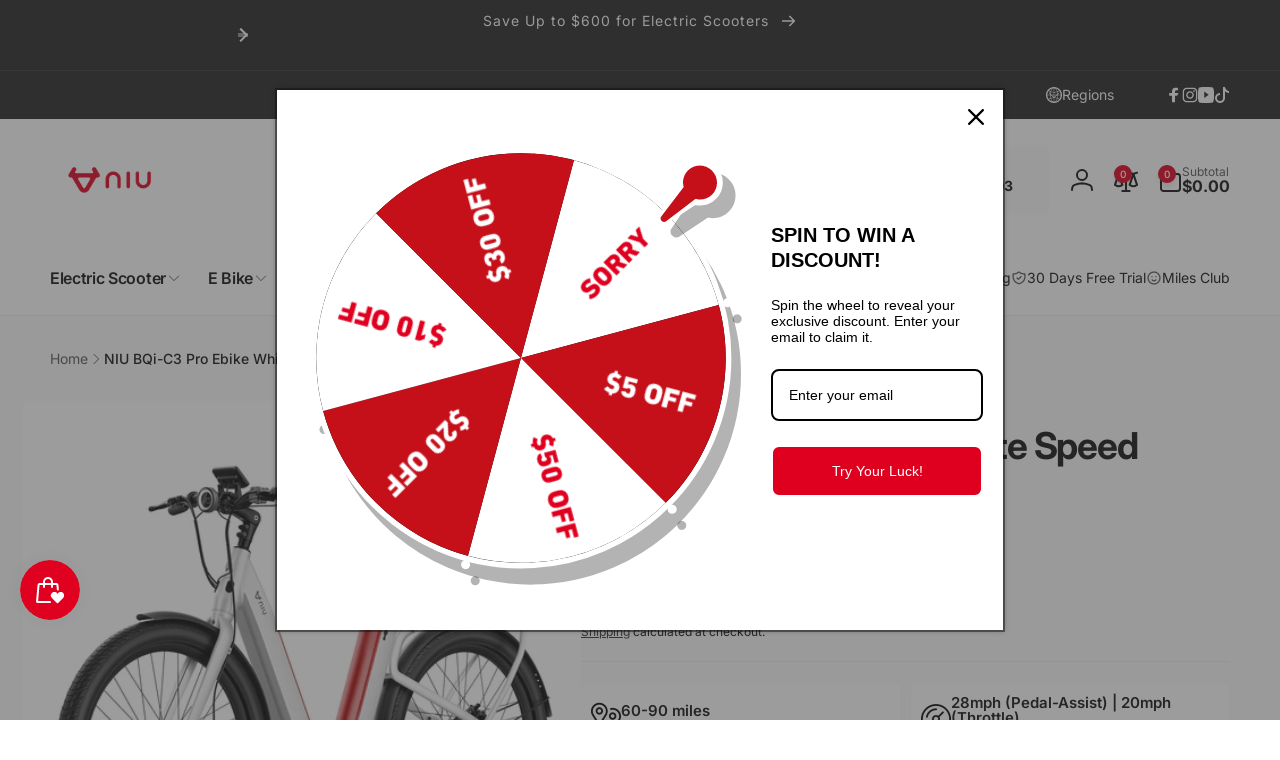

--- FILE ---
content_type: text/css
request_url: https://shop.niu.com/cdn/shop/t/226/assets/main-product-text-icons.css?v=40903667594761664451768802553
body_size: -222
content:
.product-text-icons{--items-column-count: var(--items-per-row-mobile);--item-media-size: var(--item-media-size-mobile);display:grid;grid-template-columns:repeat(var(--items-column-count),1fr);gap:10px}.product-text-icons__item{gap:10px}.product-text-icons--expand-last-item .product-text-icons__item.odd:last-child{grid-column:span var(--items-column-count)}.product-text-icons__item--has-bkg{padding:10px;border-radius:var(--item-corder-radius);box-shadow:0 1px 2px rgb(var(--color-foreground),.05)}.product-text-icons__item--use-color-background{background-color:rgb(var(--color-background))}.product-text-icons__item__media{min-width:var(--item-media-size);width:var(--item-media-size)}.product-text-icons__item__details{gap:5px}.product-text-icons__item__title{font-size:calc(1.5rem * var(--font-heading-scale))}@media screen and (min-width: 750px){.product-text-icons{--items-column-count: var(--items-per-row-tablet);--item-media-size: var(--item-media-size-tablet)}}@media screen and (min-width: 990px){.product-text-icons{--items-column-count: var(--items-per-row-desktop);--item-media-size: var(--item-media-size-desktop)}}
/*# sourceMappingURL=/cdn/shop/t/226/assets/main-product-text-icons.css.map?v=40903667594761664451768802553 */


--- FILE ---
content_type: text/css
request_url: https://shop.niu.com/cdn/shop/t/226/assets/component-complementary-products.css?v=55843985366895710521768802438
body_size: -20
content:
.complementary-products__container{display:flex;flex-direction:column;gap:2rem}.complementary-products__container>details[open]{padding-bottom:1.5rem}.complementary-products>.summary__title{display:flex;line-height:1;padding:1.5rem 0}.product__info-container>product-recommendations.is-accordion.accordion{margin:0}.complementary-products>.summary__title .icon-accordion{fill:rgb(var(--color-foreground));height:calc(var(--font-heading-scale) * 2rem);margin-inline-end:calc(var(--font-heading-scale) * 1rem);width:calc(var(--font-heading-scale) * 2rem)}.complementary-products__title{letter-spacing:-.54px}.complementary__item{display:grid;grid-template-columns:8rem 1fr auto;gap:2rem}.complementary__item__info--has-variants{grid-template-columns:8rem 2fr 3fr}.complementary__separated-line{margin:2.4rem 0}.complementary__item__title{font-weight:var(--font-heading-weight-semi-bold);font-size:calc(1.4rem * var(--font-heading-scale))}.complementary__item__info--variant{gap:1rem}.complementary__item__quantity{min-width:calc(var(--add-width) / var(--font-body-scale))}.complementary__item__select{box-shadow:0 1px 2px rgb(var(--color-foreground),.05);padding:1.5rem 3.5rem 1.5rem 1.5rem;background:rgb(var(--color-background));border:.1rem solid rgb(var(--color-foreground),.13);line-height:calc(1 + .4 / var(--font-body-scale));--inputs-border-width: 0px}.complementary__total__price.price{font-size:calc(2rem * var(--font-body-scale))}@media (min-width: 750px){.complementary-products__title{font-size:calc(1.8rem * var(--font-heading-scale))}}@media (max-width: 1199px){.complementary__item{grid-template-rows:auto}.complementary__item__info--media{grid-column:1/1;grid-row:1/3}.complementary__item__name{grid-column:2 / 4;grid-row:1}.complementary__item__info--variant{grid-column:2 / 4;grid-row:2}.complementary__item__info--variant{flex-wrap:wrap}}@media (min-width: 1200px){.complementary__item__info .select{max-width:12rem}}@media (min-width: 1366px){.complementary__item__info .select{max-width:15rem}}button.complementary__item__button{padding:1rem;min-width:4rem;min-height:4rem;--alpha-button-background: 1}button.complementary__item__button .icon{width:1.8rem;height:1.8rem}.complementary__item .price{font-size:1.4rem;margin-top:.5rem}.complementary__actions{grid-column:1/4}.complementary__total__label{margin-inline-end:1rem}
/*# sourceMappingURL=/cdn/shop/t/226/assets/component-complementary-products.css.map?v=55843985366895710521768802438 */


--- FILE ---
content_type: text/css
request_url: https://shop.niu.com/cdn/shop/t/226/assets/component-tabs.css?v=16711730469922923561768802452
body_size: -444
content:
.tabs{--outline-ofsset-tab-label: -.2rem}.tabs__title-list-wrapper{border-bottom:.1rem solid rgb(var(--color-foreground),.05)}.tabs__item-label{cursor:pointer;font-size:1.6rem}.tabs__item-label:hover{opacity:1}.tabs__title-list::-webkit-scrollbar{display:none}.tabs__item-input:first-of-type:focus-visible~.tabs__heading .tabs__title-list li:first-child .tab-item-label,.cth:has(.tabs__item-input:first-of-type:focus-visible)~.tabs__heading .tabs__title-list li:first-child .tab-item-label{outline:.1rem solid rgba(var(--color-foreground),1);outline-offset:var(--outline-ofsset-tab-label)}.tabs__tab-content{display:none}.tabs__item-input:first-of-type:checked~.tabs__heading .tabs__title-list li:first-child .tab-item-label,.cth:has(.tabs__item-input:first-of-type:checked)~.tabs__heading .tabs__title-list li:first-child .tab-item-label{opacity:1}.tabs__item-input:first-of-type:checked~.tabs__heading .tabs__title-list li:first-child .tab-item-label--has-line,.cth:has(.tabs__item-input:first-of-type:checked)~.tabs__heading .tabs__title-list li:first-child .tab-item-label--has-line{border-bottom:.1rem solid rgb(var(--color-foreground))}.tabs__item-input:first-of-type:checked~.tabs__content .tabs__tab-content:first-child,.cth:has(.tabs__item-input:first-of-type:checked)~.tabs__content .tabs__tab-content:first-child{display:block}.tabs__title-list__content{display:inline-grid;grid-auto-flow:column;grid-auto-columns:max-content;column-gap:2.5rem}@media (min-width: 750px){.tabs__item-label{font-size:1.8rem}}
/*# sourceMappingURL=/cdn/shop/t/226/assets/component-tabs.css.map?v=16711730469922923561768802452 */


--- FILE ---
content_type: text/css
request_url: https://shop.niu.com/cdn/shop/t/226/assets/block-media-banner.css?v=152953971753216850931768802428
body_size: -610
content:
.media-banner__content-box {
  position: absolute;
  top: 0;
  left: 0;
}

.media-banner__content-box__inner a, .media-banner__content-box__inner button {
  z-index: 3;
  position: relative;
}

@media (max-width: 767px) {
  .media-banner__content-box--text-below-mobile {
    position: static;
  }
}

--- FILE ---
content_type: text/css
request_url: https://shop.niu.com/cdn/shop/t/226/assets/section-main-product-attributes.css?v=16608740807147277031768802574
body_size: -244
content:
.product-attributes__table{--grid-mobile-vertical-spacing: 3rem}.product-attributes__table--padding{padding:2.5rem;border-radius:1.6rem;box-shadow:0 1px 2px rgb(var(--color-foreground),.05)}.product-attributes__table-item__title--specifications{padding:1.4rem 2.4rem;border-radius:10rem;font-size:calc(var(--font-heading-scale) * 1.4rem);background:rgb(var(--color-foreground),.025);box-shadow:0 1px 2px rgb(var(--color-foreground),.05),0 1px 3px rgb(var(--color-foreground),.08);gap:1rem;font-weight:var(--font-heading-weight-medium)}.product-attributes__table-item__specifications-list{--grid-mobile-vertical-spacing: 1.5rem}.product-attributes__table-item__content--specifications{margin-top:3rem}.product-attributes__tablet-item-light{opacity:.9}@media (min-width: 750px){.product-attributes__table{--grid-desktop-vertical-spacing: 5rem}.product-attributes__table--padding{padding:5rem}.product-attributes__table__specifications{flex-basis:100%}.product-attributes__table-item__specifications-list{--grid-desktop-vertical-spacing: 3rem}}
/*# sourceMappingURL=/cdn/shop/t/226/assets/section-main-product-attributes.css.map?v=16608740807147277031768802574 */


--- FILE ---
content_type: text/css
request_url: https://shop.niu.com/cdn/shop/t/226/assets/section-gallery.css?v=102695712930267089651768802571
body_size: -259
content:
.gallery__item__content--inside{--color-background-opacity: var(--color-background-opacity-block);--horizontal-padding: 3rem;--vertical-padding: 2rem;position:absolute;top:0;inset-inline-start:0;padding:var(--vertical-padding) var(--horizontal-padding);background-color:rgb(var(--color-background),var(--color-background-opacity));box-sizing:border-box;transition:background-color .3s ease}.gallery__item__inner--flex{display:flex;flex-direction:column-reverse}.gallery__item__caption{--color-foreground: var(--color-caption)}.card-wrapper:hover .gallery__item__content--inside{--color-background-opacity: 0}a.gallery__pin-button{position:absolute;bottom:var(--horizontal-padding)}.gallery__pin-button--left{inset-inline-start:var(--horizontal-padding)}.gallery__pin-button--right{inset-inline-end:var(--horizontal-padding)}.gallery__pin-button--center{inset-inline-start:50%;transform:translate(calc(var(--transform-direction) * 50%))}.gallery__item__line{width:3.5rem;height:.2rem;background-color:rgb(var(--color-foreground));margin-block:2rem}.gallery__item__line--left{margin-inline-start:0;margin-inline-end:auto}.gallery__item__line--center{margin-inline:auto}.gallery__item__line--right{margin-inline-start:auto;margin-inline-end:0}.gallery__item__lightbox-btn{z-index:2;cursor:pointer;border-radius:8px;background:rgb(var(--color-background),.7);box-shadow:1px 1px 3px rgb(var(--color-foreground),.1);-webkit-backdrop-filter:blur(6px);backdrop-filter:blur(6px);padding:6px;transition:background .3s ease}.gallery__item__lightbox-btn:hover{background:rgb(var(--color-background))}a.gallery__item__full-link{display:block}@media screen and (min-width: 750px) and (max-width: 989px){.gallery__item__content--inside-small-tablet{--horizontal-padding: 1.5rem;--vertical-padding: 1.5rem}}@media screen and (min-width: 900px){.gallery__item__content--inside-small-desktop{--horizontal-padding: 1.5rem;--vertical-padding: 1.5rem}}
/*# sourceMappingURL=/cdn/shop/t/226/assets/section-gallery.css.map?v=102695712930267089651768802571 */


--- FILE ---
content_type: text/css
request_url: https://shop.niu.com/cdn/shop/t/226/assets/component-menu-drawer.css?v=183482541035002745461768802444
body_size: 373
content:
.header__icon--menu{position:initial}.js menu-drawer>details>summary:before,.js menu-drawer>details[open]:not(.menu-opening)>summary:before{content:"";position:absolute;cursor:default;width:100%;height:calc(100vh - 100%);height:calc(var(--viewport-height, 100vh) - (var(--header-bottom-position, 100%) - .1rem));top:100%;inset-inline-start:0;background:rgba(var(--color-foreground),.5);opacity:0;visibility:hidden;z-index:2;transition:opacity 0s,visibility 0s}menu-drawer>details[open]>summary:before{visibility:visible;opacity:1;transition:opacity .3s ease,visibility .3s ease}.menu-drawer{--margin-block: 1.5rem;position:absolute;transform:translate(calc(var(--transform-direction) * 100%));visibility:hidden;z-index:3;inset-inline-start:0;top:100%;width:100vw;padding:0;background-color:rgb(var(--color-background));overflow-x:hidden}.js .menu-drawer{height:calc(100vh - 100%);height:calc(var(--viewport-height, 100vh) - (var(--header-bottom-position, 100%)))}.js details[open]>.menu-drawer,.js details[open]>.menu-drawer__submenu{transition:transform .5s ease,visibility .3s ease}.no-js details[open]>.menu-drawer,.js details[open].menu-opening>.menu-drawer,details[open].menu-opening>.menu-drawer__submenu{transform:translate(0);visibility:visible}.back-button-menu{inset-inline-end:1.5rem;transition:opacity .3s ease,visibility .3s ease,transform .5s ease;z-index:4}.back-button-menu button{width:5rem;height:5rem;padding:0}.section-header.menu-open~.back-button-menu,.open-submenu-mobile .back-button-menu{transform:translateY(0);opacity:1;visibility:visible;pointer-events:auto}.js .menu-drawer__navigation .submenu-open{visibility:hidden}@media screen and (min-width: 750px){.menu-drawer{width:40rem}.no-js .menu-drawer{height:auto}}.menu-drawer__navigation-container{overflow-y:auto;background-color:rgb(var(--color-background))}.menu-drawer__block{margin:var(--margin-block)}.menu-drawer__background{background-color:rgb(var(--color-background-input));border-radius:1rem}.menu-drawer__block+.menu-drawer__block{margin-top:0}.menu-drawer__inner-submenu{overflow-x:hidden;overflow-y:auto;height:100%}.no-js .menu-drawer__navigation{padding:0}.no-js .menu-drawer__navigation>ul>li{border-bottom:.1rem solid rgba(var(--color-foreground),.04)}.no-js .menu-drawer__submenu ul>li{border-top:.1rem solid rgba(var(--color-foreground),.04)}.menu-drawer__menu li{border-bottom:1px solid rgb(var(--color-background))}.menu-drawer__menu li:last-child{border-bottom:none}.menu-drawer__menu-item{padding:2rem 3.2rem;text-decoration:none}.no-js .menu-drawer__menu-item{font-size:1.6rem}.no-js .menu-drawer__submenu .menu-drawer__menu-item{padding:1.2rem 5.2rem 1.2rem 6rem}.no-js .menu-drawer__submenu .menu-drawer__submenu .menu-drawer__menu-item{padding-inline-start:9rem}.menu-drawer summary.menu-drawer__menu-item{padding-inline-end:7rem}.no-js .menu-drawer__menu-item .icon-caret{inset-inline-end:3rem}.menu-drawer__menu-item--active,.header__menu-item--top-highlight-drawer,.menu-drawer__menu-item:focus,.menu-drawer__close-button:focus,.menu-drawer__menu-item:not(.mega-menu__column__item):hover,.menu-drawer__close-button:hover{background-color:rgba(var(--color-foreground),.05)}.menu-drawer__menu-item--active:hover{background-color:rgba(var(--color-foreground),.08)}.menu-drawer__menu-item.first{--menu-item-radius: 1rem 1rem 0 0;--menu-highlight-radius: 1rem 0 0 0}.menu-drawer__menu-item.last{--menu-item-radius: 0 0 1rem 1rem;--menu-highlight-radius: 0 0 0 1rem}.menu-drawer__menu-item--active,.header__menu-item--top-highlight-drawer{position:relative;border-radius:var(--menu-item-radius, 0)}.menu-drawer__menu-item--active:before{content:"";position:absolute;inset-inline-start:0;top:0;bottom:0;border-inline-start:1rem solid rgb(var(--color-highlight));border-radius:var(--menu-highlight-radius, 0)}.js .menu-drawer__menu-item:not(.mega-menu__column__item) .icon-caret{--size: 3rem;transform:translateY(-50%) rotate(calc(var(--transform-direction) * 90deg));top:50%;width:var(--size);height:var(--size);padding:.8rem;background:rgb(var(--color-background));border-radius:50%;box-sizing:border-box}.js .menu-drawer__menu-item--active:not(.mega-menu__column__item) .icon-caret{color:rgb(var(--color-button-text));background:rgb(var(--color-button))}.menu-drawer__submenu{border-radius:1rem}.js .menu-drawer__submenu .menu-drawer__submenu{--margin-block: 0}.js .menu-drawer__submenu{position:absolute;top:var(--margin-block);bottom:var(--margin-block);inset-inline:var(--margin-block);z-index:1;transform:translate(calc(var(--transform-direction) * (-100%)));visibility:hidden}.js .menu-drawer__submenu .menu-drawer__submenu{overflow-y:auto;z-index:2}.menu-drawer__close-button{padding:1.2rem 2.6rem;text-decoration:none;display:flex;align-items:center;font-size:1.4rem;width:100%;background-color:transparent;font-family:var(--font-body-family);font-style:var(--font-body-style);text-align:start;border-top-left-radius:1rem;border-top-right-radius:1rem;border-bottom:1px solid rgb(var(--color-background))}.no-js .menu-drawer__close-button{display:none}.menu-drawer__close-button .icon-arrow{margin-inline-end:1rem}.menu-drawer__utility-links{padding:2rem 2.7rem}.menu-drawer__localization .localization-form__select{padding-inline-start:2.7rem;padding-inline-end:4.7rem}.menu-drawer__localization .localization-form__select .icon-caret{inset-inline-end:2rem}
/*# sourceMappingURL=/cdn/shop/t/226/assets/component-menu-drawer.css.map?v=183482541035002745461768802444 */


--- FILE ---
content_type: text/javascript
request_url: https://shop.niu.com/cdn/shop/t/226/assets/appear-animate.js?v=41896493671749059471768802427
body_size: -240
content:
if(!customElements.get("appear-animate-single")){class AppearAnimateSingle extends HTMLElement{constructor(){super()}connectedCallback(){!window.appearAnimate&&this.dataset.force==null||Motion.inView(this,info=>{this.showElement()})}showElement(){this.dataset.immediate?this.classList.add("appear"):setTimeout(()=>this.classList.add("appear"),500)}}customElements.define("appear-animate-single",AppearAnimateSingle)}if(!customElements.get("appear-animate-list")){class AppearAnimateList extends HTMLElement{constructor(){super()}connectedCallback(){window.appearAnimate&&(this.delay=this.dataset.delay?parseFloat(this.dataset.delay):.1,this.items=this.querySelectorAll(".appear-animate-item-in-list"),Motion.inView(this,info=>{this.classList.add("start"),this.showElements()}))}showElements(){Motion.animate(this.items,{transform:"translateY(0)",opacity:1},{delay:Motion.stagger(this.delay),duration:.5,easing:"cubic-bezier(.03,.93,.97,1)"}).finished.then(()=>{this.items.forEach(item=>{item.classList.add("done"),item.removeAttribute("style")})})}reset(){window.appearAnimate&&(this.items=this.querySelectorAll(".appear-animate-item-in-list:not(.done)"),this.showElements())}}customElements.define("appear-animate-list",AppearAnimateList)}
//# sourceMappingURL=/cdn/shop/t/226/assets/appear-animate.js.map?v=41896493671749059471768802427


--- FILE ---
content_type: text/javascript
request_url: https://shop.niu.com/cdn/shop/t/226/assets/component-product-attributes-table.js?v=142779470610878240651768802447
body_size: -117
content:
customElements.get("product-attributes-table")||customElements.define("product-attributes-table",class extends HTMLElement{constructor(){super()}connectedCallback(){this.requireVariantUpdate=this.querySelectorAll(".require-variant-update").length>0,this.requireVariantUpdate&&(this.mainProductSectionId=this.getMainProductSectionId(),this.onVariantChangeHandler=this.onVariantChange.bind(this),document.addEventListener("afterVariantChanged",this.onVariantChangeHandler))}disconnectedCallback(){this.requireVariantUpdate&&document.removeEventListener("afterVariantChanged",this.onVariantChangeHandler)}getMainProductSectionId(){const mainProductElement=document.querySelector('[id^="MainProduct"]');return mainProductElement?mainProductElement.dataset.section:null}onVariantChange(e){e.detail.sectionId===this.mainProductSectionId&&this.updateAttributesTable(e.detail.variant.id)}updateAttributesTable(variantId){const sectionId=this.dataset.originalSection||this.dataset.section,url=`${this.dataset.url}?variant=${variantId}&section_id=${sectionId}`;fetch(url).then(response=>response.text()).then(responseText=>{const newContent=new DOMParser().parseFromString(responseText,"text/html").querySelector("product-attributes-table");newContent&&(this.innerHTML=newContent.innerHTML)})}});
//# sourceMappingURL=/cdn/shop/t/226/assets/component-product-attributes-table.js.map?v=142779470610878240651768802447


--- FILE ---
content_type: text/javascript
request_url: https://shop.niu.com/cdn/shop/t/226/assets/countdown.js?v=161095927253376903141768802456
body_size: 265
content:
customElements.get("count-down")||customElements.define("count-down",class extends HTMLElement{constructor(){super(),this.needReverseTime=!1,this.dataset.hasOwnTpl||this.appendChild(document.getElementById("countdown-tpl").content.firstElementChild.cloneNode(!0)),this.dataset.endtime?this.initSingleCountdown():this.dataset.list?this.initCountdownInList():this.initFail()}initSingleCountdown(){const pattern1=/^\d{4}-\d{2}-\d{2}$/,pattern2=/^\d{4}-\d{2}-\d{2} \d{2}:\d{2}$/,pattern3=/^\d{4}-\d{2}-\d{2} \d{2}:\d{2}(\:\d{2}|)(\+|-)\d{4}/,pattern4=/^\d{2}:\d{2}$/;if(pattern1.test(this.dataset.endtime)||pattern2.test(this.dataset.endtime)||pattern3.test(this.dataset.endtime)||pattern4.test(this.dataset.endtime)){var finalDate=pattern3.test(this.dataset.endtime)?this.dataset.endtime:this.dataset.endtime.replace(/-/g,"/");if(!pattern4.test(this.dataset.endtime))pattern1.test(this.dataset.endtime)?finalDate+=" 00:00:00"+this.dataset.timezone:pattern2.test(this.dataset.endtime)&&(finalDate+=":00"+this.dataset.timezone),this.countDownDate=new Date(finalDate).getTime();else{var expiredDate=new Date(this.dataset.reverseTime);const currentDate=new Date(this.dataset.nowTime);expiredDate.getTime()<=currentDate.getTime()&&expiredDate.setTime(expiredDate.getTime()+1440*60*1e3),this.countDownDate=expiredDate.getTime(),this.needReverseTime=!0}this.initElements(),this.interval=setInterval(this.run.bind(this),1e3)}else this.initFail()}initCountdownInList(){const pattern=/^\d{4}-\d{2}-\d{2} \d{2}:\d{2}(\:\d{2}|)(\+|-)\d{4}/,dataList=this.dataset.list.split(","),now=new Date;let min;dataList.forEach(value=>{if(pattern.test(value)){let countdownDate=new Date(value.replace(/-/g,"/"));countdownDate>now&&(!min||countdownDate<=min)&&(min=countdownDate)}}),min?(this.countDownDate=min.getTime(),this.initElements(),this.interval=setInterval(this.run.bind(this),1e3)):this.initFail()}initElements(){this.daysElement=this.querySelector(".countdown__days__value"),this.hoursElement=this.querySelector(".countdown__hours__value"),this.minutesElement=this.querySelector(".countdown__minutes__value"),this.secondsElement=this.querySelector(".countdown__seconds__value")}initFail(){Shopify.designMode?this.showMessage(window.accessibilityStrings.countdownErrorMsg):this.remove()}run(){const now=new Date().getTime(),distance=this.countDownDate-now;if(distance>0){const daysNumber=Math.floor(distance/864e5),hoursNumber=Math.floor(distance%(1e3*60*60*24)/(1e3*60*60)),minutesNumber=Math.floor(distance%(1e3*60*60)/(1e3*60)),secondsNumber=Math.floor(distance%(1e3*60)/1e3);daysNumber?this.daysElement.textContent=daysNumber:this.daysElement.parentElement.classList.add("hidden"),hoursNumber?this.hoursElement.textContent=hoursNumber:this.hoursElement.parentElement.classList.add("hidden"),this.minutesElement.textContent=minutesNumber,this.secondsElement.textContent=secondsNumber}else this.needReverseTime?this.countDownDate+=1440*60*1e3:(clearInterval(this.interval),this.dataset.hideAfterExpiry?this.remove():(this.showMessage(this.dataset.expiredMsg?this.dataset.expiredMsg:window.accessibilityStrings.countdownExpiredMsg),this.classList.add("expired")))}showMessage(msg){this.querySelectorAll(":scope > *").forEach(ele=>ele.remove());const node=document.createTextNode(msg);this.appendChild(node)}});
//# sourceMappingURL=/cdn/shop/t/226/assets/countdown.js.map?v=161095927253376903141768802456


--- FILE ---
content_type: text/javascript; charset=utf-8
request_url: https://shop.niu.com/en-ca/products/niu-bqi-c3-pro-bike-white.js
body_size: 1432
content:
{"id":7104209322044,"title":"NIU BQi-C3 Pro Ebike White Speed 28mph | Range 90 miles","handle":"niu-bqi-c3-pro-bike-white","description":"\u003cdiv data-line-index=\"0\" data-zone-id=\"0\"\u003e\u003cspan\u003eGo Farther, Go Faster \u003c\/span\u003e\u003c\/div\u003e\n\u003cdiv data-line-index=\"1\" data-zone-id=\"0\"\u003e\u003cspan\u003e1. 90 miles per charge\u003c\/span\u003e\u003c\/div\u003e\n\u003cdiv data-line-index=\"2\" data-zone-id=\"0\"\u003e\u003cspan\u003e2. Swappable Twin Batteries \u003cmeta charset=\"utf-8\"\u003e (480Wh*2 Total)\u003c\/span\u003e\u003c\/div\u003e\n\u003cdiv data-line-index=\"3\" data-zone-id=\"0\"\u003e\u003cspan\u003e3. 3 riding modes: Pedal, Throttle, and Pedal-assist\u003c\/span\u003e\u003c\/div\u003e\n\u003cdiv data-line-index=\"3\" data-zone-id=\"0\"\u003e\n\u003cdiv data-zone-id=\"0\" data-line-index=\"3\"\u003e\n\u003cdiv data-lark-html-role=\"root\"\u003e\u003cspan data-eleid=\"3\" class=\"text-only\"\u003e\u003cspan\u003e4. \u003c\/span\u003eTop Speed: up to 28 mph with pedal assist or throttle\u003c\/span\u003e\u003c\/div\u003e\n\u003c\/div\u003e\n\u003cdiv data-zone-id=\"0\" data-line-index=\"4\"\u003e\n\u003cspan\u003e5. \u003c\/span\u003eMax Power: 750w\u003c\/div\u003e\n\u003c\/div\u003e\n\u003cdiv data-line-index=\"6\" data-zone-id=\"0\"\u003e\n\u003cspan\u003e \u003c\/span\u003e\u003cbr\u003e\n\u003c\/div\u003e\n\u003cdiv data-line-index=\"7\" data-zone-id=\"0\"\u003e\u003cspan\u003eDurable and Long-lasting \u003c\/span\u003e\u003c\/div\u003e\n\u003cdiv data-line-index=\"8\" data-zone-id=\"0\"\u003e\u003cspan\u003e6. 33x more durable Gates Carbon Belt Drive \u003c\/span\u003e\u003c\/div\u003e\n\u003cdiv data-line-index=\"9\" data-zone-id=\"0\"\u003e\u003cspan\u003e7. Puncture Resistant Tires with 1.5mm KEVLAR® ARAMID FIBER inside \u003c\/span\u003e\u003c\/div\u003e\n\u003cdiv data-line-index=\"10\" data-zone-id=\"0\"\u003e\u003cspan\u003e8. 2-Year Warranty (Incl. battery and electric \u003cmeta charset=\"utf-8\"\u003edrive unit) \u003c\/span\u003e\u003c\/div\u003e\n\u003cdiv data-line-index=\"11\" data-zone-id=\"0\"\u003e\n\u003cspan\u003e \u003c\/span\u003e\u003cbr\u003e\n\u003c\/div\u003e\n\u003cdiv data-line-index=\"12\" data-zone-id=\"0\"\u003e\u003cspan\u003eGo Easier \u003c\/span\u003e\u003c\/div\u003e\n\u003cdiv data-line-index=\"13\" data-zone-id=\"0\"\u003e\u003cspan\u003e9. Lightweight Batteries \u003c\/span\u003e\u003c\/div\u003e\n\u003cdiv data-line-index=\"14\" data-zone-id=\"0\"\u003e\u003cspan\u003e10. Adjustable Seat Height \u003c\/span\u003e\u003c\/div\u003e\n\u003cdiv data-line-index=\"15\" data-zone-id=\"0\"\u003e\u003cspan\u003e11. Adjustable Handlebar \u003c\/span\u003e\u003c\/div\u003e\n\u003cdiv data-line-index=\"16\" data-zone-id=\"0\"\u003e\n\u003cspan\u003e \u003c\/span\u003e\u003cbr\u003e\n\u003c\/div\u003e\n\u003cdiv data-line-index=\"17\" data-zone-id=\"0\"\u003e\u003cspan\u003eWeather Ready \u003c\/span\u003e\u003c\/div\u003e\n\u003cdiv data-line-index=\"18\" data-zone-id=\"0\"\u003e\u003cspan\u003e12. Splash-Resistant: IP45 for whole bike \u003c\/span\u003e\u003c\/div\u003e\n\u003cdiv data-line-index=\"19\" data-zone-id=\"0\"\u003e\u003cspan\u003e13. Waterproof Components \u003c\/span\u003e\u003c\/div\u003e\n\u003cdiv data-line-index=\"20\" data-zone-id=\"0\"\u003e\u003cspan\u003e       IP67 Battery \u003c\/span\u003e\u003c\/div\u003e\n\u003cdiv data-line-index=\"21\" data-zone-id=\"0\"\u003e\u003cspan\u003e       IP65 Drive Unit\u003c\/span\u003e\u003c\/div\u003e\n\u003cdiv data-line-index=\"22\" data-zone-id=\"0\"\u003e\n\u003cspan\u003e \u003c\/span\u003e\u003cbr\u003e\n\u003c\/div\u003e\n\u003cdiv data-line-index=\"23\" data-zone-id=\"0\"\u003e\u003cspan\u003eSmart, Bright TFT Display \u003c\/span\u003e\u003c\/div\u003e\n\u003cdiv data-line-index=\"24\" data-zone-id=\"0\"\u003e\u003cspan\u003eDisplay your speed, distance traveled, trip time, battery level\u003c\/span\u003e\u003c\/div\u003e\n\u003cdiv data-line-index=\"24\" data-zone-id=\"0\"\u003e\u003cspan\u003eVehicle Weight (inc. battery) 70.5lbs\u003c\/span\u003e\u003c\/div\u003e\n\u003cdiv style=\"position: absolute; left: 274px; top: 49.1875px;\" id=\"gtx-trans\"\u003e\n\u003cdiv class=\"gtx-trans-icon\"\u003e\u003cbr\u003e\u003c\/div\u003e\n\u003c\/div\u003e","published_at":"2023-02-07T19:44:04-08:00","created_at":"2023-02-07T18:31:28-08:00","vendor":"NIU","type":"Electric Bike","tags":["ALPB","beeline-electric","Bike","show"],"price":119900,"price_min":119900,"price_max":119900,"available":true,"price_varies":false,"compare_at_price":249900,"compare_at_price_min":249900,"compare_at_price_max":249900,"compare_at_price_varies":false,"variants":[{"id":40572971712572,"title":"White","option1":"White","option2":null,"option3":null,"sku":"EBSL37W119","requires_shipping":true,"taxable":true,"featured_image":{"id":31936199819324,"product_id":7104209322044,"position":1,"created_at":"2023-02-07T18:31:58-08:00","updated_at":"2025-12-28T21:21:43-08:00","alt":"#color_white","width":1500,"height":1500,"src":"https:\/\/cdn.shopify.com\/s\/files\/1\/0554\/6944\/1084\/products\/NIU-Ebike-C3_9_9b54c42c-69b9-4c75-8e01-d1518787fec5.png?v=1766985703","variant_ids":[40572971712572]},"available":true,"name":"NIU BQi-C3 Pro Ebike White Speed 28mph | Range 90 miles - White","public_title":"White","options":["White"],"price":119900,"weight":25600,"compare_at_price":249900,"inventory_management":"shopify","barcode":"850032202190","featured_media":{"alt":"#color_white","id":24690601852988,"position":1,"preview_image":{"aspect_ratio":1.0,"height":1500,"width":1500,"src":"https:\/\/cdn.shopify.com\/s\/files\/1\/0554\/6944\/1084\/products\/NIU-Ebike-C3_9_9b54c42c-69b9-4c75-8e01-d1518787fec5.png?v=1766985703"}},"quantity_rule":{"min":1,"max":null,"increment":1},"quantity_price_breaks":[],"requires_selling_plan":false,"selling_plan_allocations":[]}],"images":["\/\/cdn.shopify.com\/s\/files\/1\/0554\/6944\/1084\/products\/NIU-Ebike-C3_9_9b54c42c-69b9-4c75-8e01-d1518787fec5.png?v=1766985703","\/\/cdn.shopify.com\/s\/files\/1\/0554\/6944\/1084\/files\/C3-White.png?v=1767255113","\/\/cdn.shopify.com\/s\/files\/1\/0554\/6944\/1084\/products\/NIU-Ebike-C3_6_42dda860-d0c6-4461-849b-6b46f491e3bd.png?v=1767255113","\/\/cdn.shopify.com\/s\/files\/1\/0554\/6944\/1084\/products\/NIU-Ebike-C3_15_eaa5b398-ad44-4cd9-9249-426ca7ca165c.png?v=1767255113","\/\/cdn.shopify.com\/s\/files\/1\/0554\/6944\/1084\/products\/NIU-Ebike-C3_2_08219858-3c5e-4996-9202-039401573c85.png?v=1767255113","\/\/cdn.shopify.com\/s\/files\/1\/0554\/6944\/1084\/products\/NIU-Ebike-C3_12_00d463cc-2c78-445d-8815-996ecd8e7ae3.png?v=1767255113"],"featured_image":"\/\/cdn.shopify.com\/s\/files\/1\/0554\/6944\/1084\/products\/NIU-Ebike-C3_9_9b54c42c-69b9-4c75-8e01-d1518787fec5.png?v=1766985703","options":[{"name":"Color","position":1,"values":["White"]}],"url":"\/en-ca\/products\/niu-bqi-c3-pro-bike-white","media":[{"alt":"#color_white","id":24690601852988,"position":1,"preview_image":{"aspect_ratio":1.0,"height":1500,"width":1500,"src":"https:\/\/cdn.shopify.com\/s\/files\/1\/0554\/6944\/1084\/products\/NIU-Ebike-C3_9_9b54c42c-69b9-4c75-8e01-d1518787fec5.png?v=1766985703"},"aspect_ratio":1.0,"height":1500,"media_type":"image","src":"https:\/\/cdn.shopify.com\/s\/files\/1\/0554\/6944\/1084\/products\/NIU-Ebike-C3_9_9b54c42c-69b9-4c75-8e01-d1518787fec5.png?v=1766985703","width":1500},{"alt":null,"id":35270841663548,"position":2,"preview_image":{"aspect_ratio":1.0,"height":1500,"width":1500,"src":"https:\/\/cdn.shopify.com\/s\/files\/1\/0554\/6944\/1084\/files\/C3-White.png?v=1767255113"},"aspect_ratio":1.0,"height":1500,"media_type":"image","src":"https:\/\/cdn.shopify.com\/s\/files\/1\/0554\/6944\/1084\/files\/C3-White.png?v=1767255113","width":1500},{"alt":"#color_white","id":24690601885756,"position":3,"preview_image":{"aspect_ratio":1.0,"height":1500,"width":1500,"src":"https:\/\/cdn.shopify.com\/s\/files\/1\/0554\/6944\/1084\/products\/NIU-Ebike-C3_6_42dda860-d0c6-4461-849b-6b46f491e3bd.png?v=1767255113"},"aspect_ratio":1.0,"height":1500,"media_type":"image","src":"https:\/\/cdn.shopify.com\/s\/files\/1\/0554\/6944\/1084\/products\/NIU-Ebike-C3_6_42dda860-d0c6-4461-849b-6b46f491e3bd.png?v=1767255113","width":1500},{"alt":"#color_white","id":24690601918524,"position":4,"preview_image":{"aspect_ratio":1.0,"height":1500,"width":1500,"src":"https:\/\/cdn.shopify.com\/s\/files\/1\/0554\/6944\/1084\/products\/NIU-Ebike-C3_15_eaa5b398-ad44-4cd9-9249-426ca7ca165c.png?v=1767255113"},"aspect_ratio":1.0,"height":1500,"media_type":"image","src":"https:\/\/cdn.shopify.com\/s\/files\/1\/0554\/6944\/1084\/products\/NIU-Ebike-C3_15_eaa5b398-ad44-4cd9-9249-426ca7ca165c.png?v=1767255113","width":1500},{"alt":"#color_white","id":24690601951292,"position":5,"preview_image":{"aspect_ratio":1.0,"height":1500,"width":1500,"src":"https:\/\/cdn.shopify.com\/s\/files\/1\/0554\/6944\/1084\/products\/NIU-Ebike-C3_2_08219858-3c5e-4996-9202-039401573c85.png?v=1767255113"},"aspect_ratio":1.0,"height":1500,"media_type":"image","src":"https:\/\/cdn.shopify.com\/s\/files\/1\/0554\/6944\/1084\/products\/NIU-Ebike-C3_2_08219858-3c5e-4996-9202-039401573c85.png?v=1767255113","width":1500},{"alt":"#color_white","id":24690601984060,"position":6,"preview_image":{"aspect_ratio":1.0,"height":1500,"width":1500,"src":"https:\/\/cdn.shopify.com\/s\/files\/1\/0554\/6944\/1084\/products\/NIU-Ebike-C3_12_00d463cc-2c78-445d-8815-996ecd8e7ae3.png?v=1767255113"},"aspect_ratio":1.0,"height":1500,"media_type":"image","src":"https:\/\/cdn.shopify.com\/s\/files\/1\/0554\/6944\/1084\/products\/NIU-Ebike-C3_12_00d463cc-2c78-445d-8815-996ecd8e7ae3.png?v=1767255113","width":1500}],"requires_selling_plan":false,"selling_plan_groups":[]}

--- FILE ---
content_type: application/javascript
request_url: https://static.seel.com/shopify/script/index.niumicro.myshopify.com.js?shop=niumicro.myshopify.com
body_size: -129
content:
console.log('index.niumicro.myshopify.com loaded')